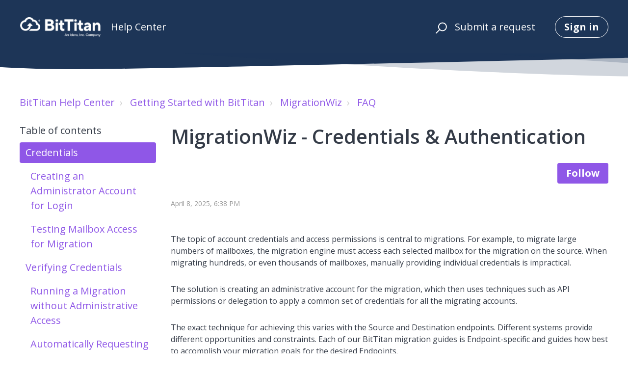

--- FILE ---
content_type: text/html; charset=utf-8
request_url: https://help.bittitan.com/hc/en-us/articles/360039368533-MigrationWiz-Credentials-Authentication
body_size: 16885
content:
<!DOCTYPE html>
<html dir="ltr" lang="en-US">
<head>
  <meta charset="utf-8" />
  <!-- v26823 -->


  <title>MigrationWiz - Credentials &amp; Authentication &ndash; BitTitan Help Center</title>

  

  <meta name="description" content="The topic of account credentials and access permissions is central to migrations. For example, to migrate large numbers of mailboxes, the..." /><meta property="og:image" content="https://help.bittitan.com/hc/theming_assets/01HZPB572A1B5SYP62N57PV4R0" />
<meta property="og:type" content="website" />
<meta property="og:site_name" content="BitTitan Help Center" />
<meta property="og:title" content="MigrationWiz - Credentials &amp; Authentication" />
<meta property="og:description" content="The topic of account credentials and access permissions is central to migrations. For example, to migrate large numbers of mailboxes, the migration engine must access each selected mailbox for the ..." />
<meta property="og:url" content="https://help.bittitan.com/hc/en-us/articles/360039368533-MigrationWiz-Credentials-Authentication" />
<link rel="canonical" href="https://help.bittitan.com/hc/en-us/articles/360039368533-MigrationWiz-Credentials-Authentication">
<link rel="alternate" hreflang="en-us" href="https://help.bittitan.com/hc/en-us/articles/360039368533-MigrationWiz-Credentials-Authentication">
<link rel="alternate" hreflang="x-default" href="https://help.bittitan.com/hc/en-us/articles/360039368533-MigrationWiz-Credentials-Authentication">

  <link rel="stylesheet" href="//static.zdassets.com/hc/assets/application-f34d73e002337ab267a13449ad9d7955.css" media="all" id="stylesheet" />
  <link rel="stylesheet" type="text/css" href="/hc/theming_assets/435702/2518046/style.css?digest=44531274941979">

  <link rel="icon" type="image/x-icon" href="/hc/theming_assets/01KCQ70PNE5F7G1SA5S2HZ7CT8">

    

  <meta name="viewport" content="width=device-width, initial-scale=1.0" />

  <link href="https://fonts.googleapis.com/css?family=Open+Sans:300,300i,400,400i,600,600i,700,700i" rel="stylesheet">




<link rel="stylesheet" href="https://use.fontawesome.com/releases/v5.4.2/css/all.css">
<link rel="stylesheet" href="//cdn.jsdelivr.net/highlight.js/9.10.0/styles/github.min.css" />
<link rel="stylesheet" href="//cdn.jsdelivr.net/jquery.magnific-popup/1.0.0/magnific-popup.css" />
<script src="//cdn.jsdelivr.net/npm/jquery@3.2"></script>
<script src="//cdn.jsdelivr.net/jquery.magnific-popup/1.0.0/jquery.magnific-popup.min.js"></script>
<script src="//cdn.jsdelivr.net/highlight.js/9.10.0/highlight.min.js"></script>
<script>
  window.LotusConfig = {};
  LotusConfig.css = {
    activeClass: 'is-active',
    hiddenClass: 'is-hidden'
  };
</script>
<script src="/hc/theming_assets/01HZPB55HMK6MWPE5WTNP72ZD2"></script>
<script src="/hc/theming_assets/01HZPB56HX171RPAEE0A0YP18J"></script>
<script src="/hc/theming_assets/01HZPB561XDH5MJSG62HK4RVPJ"></script>

<link rel="stylesheet" href="/hc/theming_assets/01HZPB56A8WQGRFQC7E6YH6ZCW" />
<script src="/hc/theming_assets/01HZPB55NNRSDV27A3BE44MFK2"></script>
<script src="/hc/theming_assets/01HZPB56NNVW40DH4AT5C7M0MY"></script>
<script src="/hc/theming_assets/01HZPB56STDBA3GYR6YP2W1ZV1"></script>
  
</head>
<body class="">
  
  
  

  <a class="skip-navigation" tabindex="1"
   href="#main-content">Skip to main content</a>
<div class="layout">
  <div class="layout__head">
    <header class="topbar container is-hidden topbar--image" data-topbar>
      <div class="container-inner topbar__container-inner">
        <div class="topbar__inner">
          <div class="topbar__col clearfix">
            <div class="logo-wrapper">
              <div class="logo">
                <a title="Home" href="/hc/en-us">
                <img src="/hc/theming_assets/01HZPB572A1B5SYP62N57PV4R0" alt="Logo" /> </a>
              </div>
            </div>
            
              <p class="help-center-name">
                
                  Help Center
                
              </p>
            
            <button type="button" role="button" aria-label="Toggle Navigation" class="lines-button x" data-toggle-menu>
              <span class="lines"></span> </button>
          </div> 
          <div class="topbar__col topbar__menu">
            <div class="topbar__collapse" data-menu>
              <div class="topbar__controls">
                <div class="topbar__search">
                  <form role="search" class="topbar__search-bar is-hidden" data-search="" data-instant="true" autocomplete="off" action="/hc/en-us/search" accept-charset="UTF-8" method="get"><input type="hidden" name="utf8" value="&#x2713;" autocomplete="off" /><input type="search" name="query" id="query" placeholder="Type your question here..." autocomplete="off" aria-label="Type your question here..." />
<input type="submit" name="commit" value="Search" /></form>
                  <button type="button" role="button" class="topbar__btn-search">
                    <svg xmlns="http://www.w3.org/2000/svg" width="23" height="24" viewBox="0 0 23 24">
                      <g fill="none" fill-rule="evenodd" transform="translate(-6 -2)">
                        <circle cx="19.889" cy="11.611" r="8" stroke="#BDBDBD" stroke-width="2"
                          transform="rotate(45 19.89 11.61)" />
                        <path fill="#BDBDBD" fill-rule="nonzero"
                          d="M9.34328327,15.6566781 L11.3432833,15.6566781 L11.3432833,25.6606781 C11.3432833,26.2106781 10.8992833,26.6566781 10.3432833,26.6566781 C9.79128327,26.6566781 9.34328327,26.2116781 9.34328327,25.6606781 L9.34328327,15.6566781 Z"
                          transform="rotate(45 10.343 21.157)" />
                      </g>
                    </svg>
                  </button>
                </div>
                
                <a class="topbar__link" href="/hc/en-us/requests/new">Submit a request</a>
                
                  <a class="btn btn--topbar" rel="nofollow" data-auth-action="signin" title="Opens a dialog" role="button" href="/hc/en-us/signin?return_to=https%3A%2F%2Fhelp.bittitan.com%2Fhc%2Fen-us%2Farticles%2F360039368533-MigrationWiz-Credentials-Authentication">
                    Sign in
                  </a>
                
              </div>
            </div>
          </div>
        </div>
      </div>

      <div class="hero-unit is-hidden" data-hero-unit>
        <div class="container-inner search-box search-box--hero-unit" data-search-box>
          <div class="hero-unit__title">
            
              How can we help you?
            
          </div>
          <form role="search" class="search" data-search="" data-instant="true" autocomplete="off" action="/hc/en-us/search" accept-charset="UTF-8" method="get"><input type="hidden" name="utf8" value="&#x2713;" autocomplete="off" /><input type="search" name="query" id="query" placeholder="Type your question here..." autocomplete="off" aria-label="Type your question here..." />
<input type="submit" name="commit" value="Search" /></form>
        </div>
      </div>

      <div class="waves waves--large is-hidden" data-wave-large>
        <svg xmlns="http://www.w3.org/2000/svg" viewBox="0 0 1900 363" width="1900">
          <defs>
            <linearGradient id="a" x1="50%" x2="50%" y1="-10.882%" y2="91.608%">
              <stop stop-color="#FCFCFD" offset="0%" />
              <stop stop-color="#FFFFFF" offset="100%" />
            </linearGradient>
          </defs>
          <g class="waves__wave" fill="none" fill-rule="evenodd" transform="translate(-435)">
            <path class="waves__wave-left waves__wave-bottom"
              d="M300.982393,242.183587 C487.436581,204.5 522.207413,191.5 710.187223,191.5 C850.77646,191.5 988.117031,227.133959 1166.84036,251.758178 C1821.8349,342.002293 1969,310.462964 1969,310.462964 L1969,318 L300.543788,318 C300.543788,318 114.528206,279.867175 300.982393,242.183587 Z" />
            <path class="waves__wave-right waves__wave-bottom"
              d="M1048.83841,287.322967 C1048.83841,287.322967 1215.84125,232.793319 1456.64436,246.088521 C1547.00702,251.077618 1578.05082,261.67316 1715.69867,281.380298 C2042.85789,328.219912 2333.50021,321.967995 2333.50021,321.967995 L2333.50021,348 L1048.50061,348 L1048.83841,287.322967 Z"
              transform="matrix(-1 0 0 1 3382 0)" />
            <path class="waves__wave-left waves__wave-top"
              d="M43.2265129,102.183587 C212.151144,64.5 243.652983,51.5 413.959805,51.5 C541.331495,51.5 719.028083,79.5365681 827.680536,111.758178 C1374.76592,274 1771,350.462964 1771,350.462964 L1771,358 L259.404292,358 C259.404292,358 -125.698118,139.867174 43.2265129,102.183587 Z" />
            <path class="waves__wave-right waves__wave-top"
              d="M658.838412,187.322967 C658.838412,187.322967 847.473396,125.508991 1066.64436,146.088521 C1285.81532,166.668052 1530.29862,234.112569 1651.04919,256.404656 C1973.32429,315.900732 2333.50021,371.967995 2333.50021,371.967995 L2333.50021,398 L658.50061,408 L658.838412,187.322967 Z"
              transform="matrix(-1 0 0 1 2992 0)" />
            <path fill-rule="nonzero"
              d="M0,31 C0,31 136.772295,-7.846544 390.5,2.5 C644.22771,12.846544 809,26.5 1171,62.5 C1533,98.5 1900,31 1900,31 L1900,625 L0,625 L0,31 Z"
              transform="translate(435 253)" />
          </g>
        </svg>
      </div>
    </header>
    <div class="waves waves--small is-hidden" data-wave-small>
      <svg xmlns="http://www.w3.org/2000/svg" viewBox="0 0 1900 47" xmlns:xlink="http://www.w3.org/1999/xlink">
        <g fill="none" fill-rule="evenodd">
          <path fill-rule="nonzero"
            d="M403.925926,32 C583.088889,32 1900,0 1900,0 L0,0 C0,0 163.540741,32 403.925926,32 Z"
            transform="translate(-250)" />
          <path fill-opacity="0.2" fill-rule="nonzero"
            d="M1342.66667,76 C1552.37037,76 1900,0.2 1900,0.2 L0,0.2 C0,0.2 896.518519,76 1342.66667,76 Z"
            transform="translate(0 -29)" />
          <path fill-opacity="0.2" fill-rule="nonzero"
            d="M1342.66667,76 C1552.37037,76 1900,0.2 1900,0.2 L0,0.2 C0,0.2 896.518519,76 1342.66667,76 Z"
            transform="translate(617 -29)" />
        </g>
      </svg>
    </div>
  </div>
  <div class="layout__content">

  <main role="main">
    <div class="container article-page">
  <div class="container-inner">
    <div class="row clearfix">
  <div class="column column--sm-8">
    <ol class="breadcrumbs">
  
    <li title="BitTitan Help Center">
      
        <a href="/hc/en-us">BitTitan Help Center</a>
      
    </li>
  
    <li title="Getting Started with BitTitan">
      
        <a href="/hc/en-us/categories/360002704113-Getting-Started-with-BitTitan">Getting Started with BitTitan</a>
      
    </li>
  
    <li title="MigrationWiz">
      
        <a href="/hc/en-us/sections/360006382834-MigrationWiz">MigrationWiz</a>
      
    </li>
  
    <li title="FAQ">
      
        <a href="/hc/en-us/sections/360004147634-FAQ">FAQ</a>
      
    </li>
  
</ol>

  </div>
</div>


    <div class="article-container" id="main-content">
      <div class="article-container__column article-container__toc">
        <div data-toc='{"mobileBreakpoint": 991, "headers": "h1, h2", "changeUrl": true}'></div>
      </div>
      <div class="article-container__column article-container__article">
        <article class="article clearfix" itemscope itemtype="http://schema.org/Article">
          <header class="article-header">
            <h1 class="article__title" itemprop="name">
              
              MigrationWiz - Credentials &amp; Authentication
            </h1>
            
              <div class="article-header__button article-subscribe">
                <div data-helper="subscribe" data-json="{&quot;item&quot;:&quot;article&quot;,&quot;url&quot;:&quot;/hc/en-us/articles/360039368533-MigrationWiz-Credentials-Authentication/subscription.json&quot;,&quot;follow_label&quot;:&quot;Follow&quot;,&quot;unfollow_label&quot;:&quot;Unfollow&quot;,&quot;following_label&quot;:&quot;Following&quot;,&quot;can_subscribe&quot;:true,&quot;is_subscribed&quot;:false}"></div>
              </div>
            

            <div class="article-meta">
              <div class="article-meta__col article-meta__col--main">
                <div class="entry-info">
                  
                  <div class="entry-info__content">
                    
                    <div class="meta"><time datetime="2025-04-08T18:38:04Z" title="2025-04-08T18:38:04Z" data-datetime="calendar">April 08, 2025 18:38</time></div>
                  </div>
                </div>
              </div>
            </div>
          </header>

          <div class="article__body markdown" itemprop="articleBody" data-article>
            <p>The topic of account credentials and access permissions is central to migrations. For example, to migrate large numbers of mailboxes, the migration engine must access each selected mailbox for the migration on the source. When migrating hundreds, or even thousands of mailboxes, manually providing individual credentials is impractical.</p>
<p>The solution is creating an administrative account for the migration, which then uses techniques such as API permissions or delegation to apply a common set of credentials for all the migrating accounts.</p>
<p>The exact technique for achieving this varies with the Source and Destination endpoints. Different systems provide different opportunities and constraints. Each of our BitTitan migration guides is Endpoint-specific and guides how best to accomplish your migration goals for the desired Endpoints.</p>
<p><span>You may verify the credentials of items in MigrationWiz without migrating data or consuming any licenses.  </span></p>
<p>This article provides instructions for testing mailbox access, verifying credentials, and requesting credentials, besides answers to common questions about credentials and authentication. </p>
<h1 id="h_01HJHJ9A2BXG7F686R66T2WWNX">Credentials </h1>
<p>MigrationWiz will accept two credential types, which are outlined below.  </p>
<ol class="list-colored">
<li>
<strong>Administrative Credentials: </strong>You can configure a single set of administrative credentials to access all mailboxes. This is configured at the project level and will apply to all line items (mailboxes) within that specific project. </li>
<li>
<strong>End User </strong><strong>Credentials:</strong>​ We accept end-user credentials to be configured on each mailbox configuration. </li>
</ol>
<h2 id="h_01HJHJ9A2B4YEMHXE8E8T0BM58">Creating an Administrator Account for Login</h2>
<p>This article provides detailed steps to create an administrator account for the services listed below.</p>
<p>Any user account that is a part of the domain administrator, schema administrator, or enterprise administrator groups will not have any administrative rights to mailboxes no matter how many permissions are granted. A security default of Exchange Server is to explicitly deny any user that is a member of these groups. This is why we recommend creating a new user account specific for migration. This does <strong>not</strong> apply to Exchange Online (Office 365). </p>
<p>If the Hosted Exchange provider does not provide administrative credentials, or the admin account does not have sufficient permissions to log in to user mailboxes, see below.</p>
<p>Once this administrator account has been created, then you can test access to the mailboxes.</p>
<h3 id="h_01HJHJ9A2B7Y5QER30VK8VRDAE">Exchange 2003 </h3>
<p>To create an account, perform the following from the Exchange Server 2003 machine: </p>
<ol class="list-colored">
<li>Open the Active Directory Users and Computers snap-in. </li>
<li>Navigate to the organizational unit (OU) in which the administrative account will be created. </li>
<li>Right-click on the OU and select <strong>New &gt; User</strong>. </li>
<li>Enter "MigrationWiz" as the first name. </li>
<li>Enter "MigrationWiz" as the user login name, and optionally select a user principal name (UPN) domain. </li>
<li>Click <strong>Next</strong>. </li>
<li>Enter a password and confirm the password. </li>
<li>Uncheck <strong>User must change password at next login</strong>. </li>
<li>Click <strong>Next</strong>. </li>
<li>Click <strong>Next</strong> to assign a mailbox. </li>
<li>Click  <strong>Finish</strong>. </li>
<li>Right-click on the MigrationWiz user in the Active Directory Users and Computers snap-in, and select <strong>Properties</strong>. </li>
<li>Click on the <strong>Exchange Advanced</strong> tab. </li>
<li>Click <strong>Hide from Exchange address lists</strong>. </li>
<li>Click <strong>OK</strong>. </li>
</ol>
<p>To grant the account access, perform the following from the Exchange Server 2003 machine: </p>
<ol class="list-colored">
<li>Open the Exchange System Manager snap-in. </li>
<li>Expand the <strong>Server</strong> node.<span><span> <br></span></span>
<div class="note note--warning">
<h4 id="h_01J01R9RGGKEGGA76PWZT1MPFY" class="note-title">Important</h4>
In some Exchange System Manager consoles, the Server node may be under Administrative Groups. </div>
</li>
<li>Right-click on the server that administrative access will be granted access to, and select <strong>Properties</strong>. </li>
<li>Click on the <strong>Security</strong> tab. </li>
<li>Click on <strong>Add</strong>. </li>
<li>Enter "MigrationWiz". </li>
<li>Click on <strong>OK</strong>. </li>
<li>Ensure <strong>Allow Send As</strong> is selected. </li>
<li>Ensure <strong>Allow Receive As</strong> is selected. </li>
<li>Click on <strong>OK</strong>. </li>
<li>Repeat Step 3 until permissions have been set on each mailbox server (if there is more than one). </li>
</ol>
<h3 id="h_01HJHJ9A2CG8S0NE44VTK988DA">Exchange 2007 </h3>
<p>If the Hosted Exchange provider does not provide administrative credentials, or rather the admin account does not have sufficient permissions to log in to user mailboxes, <a href="https://help.bittitan.com/hc/en-us/articles/115008099287">click here</a>. </p>
<p>To create an account, perform the following from the Exchange Server 2007 machine: </p>
<ol class="list-colored">
<li>Open the Exchange Management Console. </li>
<li>Expand <strong>Recipient Configuration</strong> node. </li>
<li>Right-click on the <strong>Mailbox</strong> node. </li>
<li>Click <strong>New Mailbox</strong>. </li>
<li>Click <strong>Next</strong>. </li>
<li>Click <strong>Next</strong> again. </li>
<li>Enter "MigrationWiz" as the first name. </li>
<li>Enter "MigrationWiz" as the user login name and optionally select a user principal name (UPN) domain. </li>
<li>Enter a password and confirm the password. </li>
<li>Click <strong>Next</strong>. </li>
<li>Click <strong>Browse</strong> to select a Mailbox database. </li>
<li>Click <strong>Next</strong>. </li>
<li>Click <strong>New</strong>. </li>
<li>Click <strong>Finish</strong>. </li>
</ol>
<p>To grant the account access, perform the following from the Exchange Server 2007 machine: </p>
<ol class="list-colored">
<li>Open the Exchange Management Shell. </li>
<li>Enter the following command:<br><code class="code-block" style="border-width: 1px 1px 1px 5px; border-style: solid; border-color: #9768d1; margin: 10px 0px; padding: 5px 10px; border-radius: 4px; color: #5e04a5; display: block;">Get-Mailbox -server &lt;server&gt; -ResultSize Unlimited | Add-MailboxPermission -AccessRights FullAccess -User
  MigrationWiz</code>
</li>
</ol>
<p>The command must be applied each time a new mailbox is created since permissions are set directly on each mailbox. The administrative account will not have access until the permissions are applied. </p>
<p>In the script above, the username "MigrationWiz" should be replaced with the name of the administrative account that was set up by following the instructions in this article. </p>
<p>This username is the Administrative Username that needs to be entered under the project's Source or Destination settings, within MigrationWiz when checking the box labeled <strong>Use Administrative Login</strong>. </p>
<p>Any user account that is a part of the domain administrator, schema administrator, or enterprise administrator groups will not have any administrative rights to mailboxes, no matter how many permissions are granted. A security default of Exchange Server is to explicitly deny any user that is a member of these groups. This is why we recommend creating a new user account specific for migration. </p>
<h3 id="h_01HJHJ9A2CNTZ8ZNQPSMXJDF6C">Exchange 2010 </h3>
<p>If your Hosted Exchange provider does not provide administrative credentials, or rather if the admin account does not have sufficient permissions to log in to user mailboxes, <a href="https://help.bittitan.com/hc/en-us/articles/115008099287">click here</a>. </p>
<p>Preferred: To create an account with<a href="https://help.bittitan.com/hc/en-us/articles/115015661147-MigrationWiz-Impersonation-and-Delegation-for-Microsoft-365-Exchange-Migrations" target="_self"> Impersonation Rights.</a></p>
<p>Delegation: Although this method is not recommended, you may also use delegation. To create an account with delegation, perform the following from the Exchange Server 2010 machine: </p>
<ol class="list-colored">
<li>Open the Exchange Management Console. </li>
<li>Expand <strong>Recipient Configuration node</strong>. </li>
<li>Right-click on the <strong>Mailbox</strong> node. </li>
<li>Click <strong>New Mailbox</strong>. </li>
<li>Click <strong>Next</strong>. </li>
<li>Click <strong>Next</strong> again. </li>
<li>Enter "MigrationWiz" as the first name. </li>
<li>Enter "MigrationWiz" as the user login name and optionally select a user principal name (UPN) domain. </li>
<li>Enter a password and confirm the password. </li>
<li>Click <strong>Next</strong>. </li>
<li>Click <strong>Browse</strong> to select a Mailbox database. </li>
<li>Click <strong>Next</strong>. </li>
<li>Click <strong>New</strong>. </li>
<li>Click <strong>Finish</strong>. </li>
</ol>
<p>To grant the account access, perform the following from the Exchange Server 2010 machine: </p>
<ol class="list-colored">
<li>Open the Exchange Management Shell. </li>
<li>Enter the following command: <br><code class="code-block" style="border-width: 1px 1px 1px 5px; border-style: solid; border-color: #9768d1; margin: 10px 0px; padding: 5px 10px; border-radius: 4px; color: #5e04a5; display: block;">Get-Mailbox -ResultSize Unlimited | Add-MailboxPermission -AccessRights FullAccess -User MigrationWiz </code>
</li>
</ol>
<p>The command must be applied each time a new mailbox is created since permissions are set directly on each mailbox. The administrative account will not have access until the permissions are applied. </p>
<p>In the script above, the username "MigrationWiz" should be replaced with the name of the administrative account that was set up by following the instructions in this article. </p>
<p>This username is the Administrative Username that needs to be entered under the project's Source or Destination settings, within MigrationWiz, when checking the box labeled <strong>Use Administrative Login</strong>. </p>
<p>Any user account that is a part of the domain administrator, schema administrator, or enterprise administrator groups will not have any administrative rights to mailboxes, no matter how many permissions are granted. A security default of Exchange Server is to explicitly deny any user that is a member of these groups. This is why we recommend creating a new user account specific for migration. </p>
<h3 id="h_01HJHJ9A2CPN9T8NK7XW4Z8MVQ">Office 365 </h3>
<p>Use <a href="/hc/en-us/articles/27481872521115">API Permissions</a> and <a href="https://help.bittitan.com/hc/en-us/articles/360034124813-MigrationWiz-Migration-Planning-Modern-Authentication-for-Office-365" target="_blank" rel="noopener">Modern Authentication.</a></p>
<h3 id="h_01HJHJ9A2C4S50CZREXMV9WHPX">Zimbra </h3>
<p>Zimbra installation comes with an administrator account, which is <a href="mailto:admin@domain.com">admin@domain.com</a>. </p>
<p>To create an extra one, or to turn an existing account into an administrator, follow <a href="https://wiki.zimbra.com/wiki/How_To_Create_an_Admin_Account%C2%A0" target="_blank" rel="noopener">these instructions</a>. </p>
<h2 id="h_01HJHJ9A2CQHSF3NKGPCB3HG1S">Testing Mailbox Access for Migration </h2>
<p>In addition to all the specific steps detailed below, Microsoft provides a very useful tool too: <a href="https://testconnectivity.microsoft.com/">Microsoft Remote Connectivity Tool</a>. </p>
<p>Exchange Server 2003 </p>
<p>To test mailbox access on the Exchange Server 2003, perform the following: </p>
<ol class="list-colored">
<li>Open the browser to <a href="https://mail.example.com/exchange">https://mail.example.com/exchange</a>  
<ol class="list-colored">
<li>Ideally, we recommend opening this URL from a non-domain-joined machine on a different network than the Exchange Server. </li>
<li>com is the DNS name of the OWA server. </li>
</ol>
</li>
<li>When prompted for credentials, enter the username and password of the account to be used to access the mailbox. 
<ol class="list-colored">
<li>This can be either the <strong>credentials of the end user mailbox itself </strong>or <strong>administrative credentials.</strong>
</li>
<li>To migrate using administrative credentials, enter administrative credentials into OWA. </li>
<li>The Inbox of the end user's mailbox or administrator's mailbox should be visible once logged in. </li>
</ol>
</li>
<li>
<strong>If using administrative credentials</strong>, change the URL to <strong>https://mail.example.com/exchange/user@example.com</strong>
<ol class="list-colored">
<li>user@example.com is the primary SMTP address of the mailbox being accessed. </li>
<li>The result is that the Inbox of the mailbox user@example.com should be visible. </li>
</ol>
</li>
</ol>
<h3 id="h_01HJHJ9A2D2AP8K4RCAXRYEECE">Exchange Server 2007+ </h3>
<p>​To test mailbox access on Exchange Server 2007+, perform the following: </p>
<ol class="list-colored">
<li>Open the browser to <a href="https://mail.example.com/owa">https://mail.example.com/owa</a>  
<ol class="list-colored">
<li>Ideally, we recommend opening this URL from a non-domain-joined machine on a different network than the Exchange Server. </li>
<li>example.com is the DNS name of the OWA server. </li>
</ol>
</li>
<li>When prompted for credentials, enter the username and password of the account to be used to access the mailbox. 
<ol class="list-colored">
<li>This can be either the <strong>credentials of the end user mailbox itself </strong>or <strong>administrative credentials.</strong>
</li>
<li><strong>If you want to migrate using administrative credentials, enter administrative credentials into OWA.</strong></li>
<li>The Inbox of the end user's mailbox or administrator's mailbox should be visible once logged in. </li>
</ol>
</li>
<li>If using administrative credentials, confirm that they have sufficient permissions to log in to the end users' mailboxes: 
<ol class="list-colored">
<li>Click on the name in the top right corner. </li>
<li>Click on Open mailbox. </li>
<li>Enter the primary SMTP address of the mailbox being accessed. </li>
<li>Click on Open. </li>
<li>Make sure it is possible to view the Inbox of the end user's mailbox. </li>
<li>If it fails: </li>
<li>Make sure the <strong>email address is resolved to an end user </strong>by clicking on the Check Names button when composing a new message. </li>
</ol>
</li>
<li>
<a href="https://help.bittitan.com/hc/en-us/articles/115008101847">Grant permissions to the administrative account</a>​ </li>
</ol>
<h3 id="h_01HJHJ9A2DRYHH0T74G8BTH0TG">​Microsoft Office 365 </h3>
<p>Use Microsoft's <a href="https://connectivity.office.com/" target="_blank" rel="noopener">access test tool</a>. </p>
<h3 id="h_01HJHJ9A2DPA8FCH1TJ939DPFQ">IMAP Server​​ </h3>
<p>Please use this third-party tool to test the IMAP mailbox credentials: <a href="https://pingability.com/mailtest.jsp">https://pingability.com/mailtest.jsp</a>. </p>
<h1 id="h_01HJHJ9A2DVAJS48JDAP8JCF48">Verifying Credentials </h1>
<p>You may verify the credentials configured on your MigrationWiz projects without migrating data or consuming any licenses. </p>
<ol class="list-colored">
<li>
<a href="http://migrationwiz.bittitan.com/">​Sign in to your MigrationWiz account​</a>. </li>
<li>Open the Project containing items you wish to validate. </li>
<li>Select the items you wish to validate. </li>
<li>Click on the Start button in your dashboard. </li>
<li>Select Verify Credentials from the drop-down list. </li>
</ol>
<p>Once complete, the verification results will be shown in the Status section. </p>
<h2 id="h_01HJHJ9A2DC3ZZ8BRZ6KYZ8R5T">Running a Migration without Administrative Access </h2>
<p>There are two ways to set up a migration in cases where you either do not have an administrator account to use or the environment does not support an administrator account. Both options are listed below with links to the steps to use for a migration project. </p>
<div class="note note--warning">
<h4 id="h_01J01R9RGHC007Z0N78C49T18Q" class="note-title">Important</h4>
For Exchange Online mailbox, archive mailbox, and public folder endpoints, additional <strong>required</strong> Modern Authentication steps must be performed in the tenant before end-user credentials can be used to migrate. A global administrator will be needed to perform the configuration steps in the tenant. Instructions can be found in the following KB under <strong>Enabling Modern Authentication for EWS between MigrationWiz and your Exchange Online Tenant.<br><a href="https://help.bittitan.com/hc/en-us/articles/360034124813-Authentication-Methods-for-Microsoft-365-All-Products-Migrations#modern-authentication-0-2" target="_blank" rel="noopener">Authentication Methods for Microsoft 365 (All Products) Migrations</a></strong>
</div>
<h2 id="h_01HJHJ9A2DVEC0BDRM9Q33HZZF">Automatically Requesting User Credentials </h2>
<p>This option allows you to set up the project and tell MigrationWiz that you do not know the username or passwords of the users. MigrationWiz will then send an email to each user in the project with a link to grant access. </p>
<div class="note note--danger">
<h4 id="h_01J01R9RGHCVPRZZX5YXWDW4ER" class="note-title">Warning</h4>
This option is only supported when the connectors are one of the following: <strong>Exchange Server 2003+</strong>, <strong>IMAP</strong>, <strong>Microsoft 365</strong>, and <strong>Zimbra 6+</strong>.</div>
<h3 id="h_01HJHJ9A2DSCBDKJ00PAZCQN4F" aria-level="4">Requesting Credentials </h3>
<ol class="list-colored">
<li>
<a href="http://migrationwiz.bittitan.com/">Sign in to your MigrationWiz account</a>. </li>
<li>Open your Project to see its items. </li>
<li>Click on the name of the mailbox for which you wish to request credentials. </li>
<li>Click on the <strong>Edit Item </strong>icon (the pencil icon on the far right). </li>
<li>Select <strong>I </strong><strong>don't</strong><strong> know the username or password </strong>for the Source or Destination. </li>
<li>Click on <strong>Save Item</strong>. </li>
</ol>
<p>If you need to re-request credentials and don’t know the password, follow the steps above. </p>
<p>If you do know the password, follow steps 1-4, then <strong>Uncheck</strong> “I don’t know the username or password to this mailbox” and enter the username and password. </p>
<h3 id="h_01HJHJ9A2DZHBHD7K0D6VMKF48" aria-level="4">Bulk Access Request </h3>
<ol class="list-colored">
<li>
<a href="http://migrationwiz.bittitan.com/">Sign in to your MigrationWiz account</a>. </li>
<li>Create a MigrationWiz mailbox migration project. When entering the Source information, do <strong>not </strong>click on the checkbox to enter admin credentials. </li>
<li>Click on the green bar for <strong>Bulk Add</strong>. </li>
<li>Click on the checkbox labeled <strong>I </strong><strong>don't</strong><strong> know the login name and password for the Source mailboxes</strong>. </li>
<li>Click <strong>Upload.</strong>
</li>
<li>Click <strong>Choose File</strong> , select and upload your CSV file that contains the list of mailbox names. </li>
<li>Click  <strong>Save.</strong>
</li>
</ol>
<p>After following the steps above, submit the migration. MigrationWiz will perform the following steps automatically. </p>
<ul class="list-bullet">
<li>You submit the item for migration. </li>
<li>Email is sent to the email address configured with a secure link to provide the credentials. </li>
<li>The end user clicks on the provided link, which opens a secure web page. </li>
<li>The end user provides their credentials directly to our system. </li>
<li>The credentials are verified. </li>
<li>The item is immediately submitted for migration. </li>
</ul>
<p>The status of the migration will remain as "Waiting for End User" until the end user provides their credentials to the system. </p>
<p>You cannot directly delete the mailbox from your dashboard while it is in the "Waiting for End User" state. If you want to delete the mailbox, you must <strong>select the </strong><strong>mailbox </strong>(by clicking on the checkbox next to the username), and then click on the <strong>Stop</strong> button at the top of your dashboard. This will restore the mailbox license to your account. You can then delete the mailbox in the normal manner (by clicking on the checkbox next to the username and then clicking on the <strong>Delete Items </strong>icon at the top of your dashboard). </p>
<p>If the status is "Waiting for User":</p>
<p><strong>Option 1: Have the mailbox user enter their credentials to begin the migration from the original email that was sent to them</strong></p>
<p>Ask the mailbox user to find the original email and follow the instructions in the email. The subject of this email will be: "ACTION REQUIRED: Information required for your migration". This will contain a link to click on, which will then open up a secured access form in which the mailbox user can securely enter their credentials in order to begin their migration.</p>
<p><strong>Option 2: Resend the email requesting credentials to the mailbox user</strong></p>
<p>To have the email requesting credentials to be resent to the user, while the status shows: "Waiting for User" follow these directions:</p>
<ol class="list-colored">
<li>Select the mailbox (by clicking the checkbox next to the username).</li>
<li>Click on the <strong>Stop button </strong>at the top of the dashboard.</li>
<li>Click on the <strong>Clear Credentials </strong>icon at the top of the dashboard.</li>
<li>Click on the checkbox for <strong>Clear Source Credentials </strong>or <strong>Clear Destination Credentials </strong>(depending on the reason for migration failure).</li>
<li>Click on the <strong>Clear Credentials </strong>button.</li>
<li>Select the mailbox and start the migration again. Another email will then be sent to the mailbox user, requesting their credentials. The mailbox user will then need to open this new email and follow the instructions in the email.</li>
</ol>
<p id="option-3-delete-the-mailbox-user-from-the-migrationwiz-dashboard--0-1"><strong>Option 3. Delete the mailbox user from the MigrationWiz dashboard.</strong></p>
<p>Care should be taken before deleting any users from the MigrationWiz dashboard. If any prior migration passes have been made for the user, then at the time that the user is deleted from the dashboard, the migration statistics will be deleted. This will not, however, remove the migrated items from the Destination mailbox.</p>
<p>If you delete the mailbox user, you will also be deleting any licenses that have been consumed by that user in any previous mailbox migration passes.</p>
<p>It is not possible to directly delete the mailbox from the dashboard while it is in the state: "Waiting for User".</p>
<p>To delete the mailbox, follow these directions:</p>
<ol class="list-colored">
<li>Select the mailbox (by clicking on the checkbox next to the username).</li>
<li>Click on the Stop button at the top of the dashboard. This will restore the mailbox license to the account.</li>
<li>Select the mailbox (by clicking on the checkbox next to the username).</li>
<li>Click on the Delete Items icon at the top of the dashboard.</li>
</ol>
<p>If the user enters invalid credentials in the secured access form, the status will change from "Waiting for User" to <strong>Failed</strong>. Click on Failed to see if the Source or Destination credentials are incorrect. In order to resubmit the migration with the correct credentials, follow these directions:</p>
<ol class="list-colored">
<li>Select the mailbox (by clicking on the checkbox next to the username).</li>
<li>Click on the Clear Credentials icon at the top of the dashboard.</li>
<li>Click on the checkbox for Clear Source Credentials or Clear Destination Credentials (depending on the reason for migration failure).</li>
<li>Click on the Clear Credentials button.</li>
<li>Select the mailbox and start the migration again. Another email will then be sent to the mailbox user, requesting their credentials. The mailbox user will then need to open this new email and follow the instructions in the email.</li>
</ol>
<h3 id="h_01HJHJ9A2DKCCFKWG093CNQVPP">To Resubmit Credentials </h3>
<p>If the user enters​ the password incorrectly, the link will no longer be available for them to enter their password again. </p>
<p>To send another email to the user, you will need to: </p>
<ol class="list-colored">
<li>Go back to MigrationWiz. </li>
<li>Select the user. </li>
<li>At the top of the dashboard, select  <strong>Clear Credentials</strong>. </li>
<li>Authenticate again. </li>
</ol>
<h2 id="h_01HJHJ9A2DP7SPXCGJYM5A72Y6">Manually Entering User Credentials </h2>
<p>This option is to manually enter the user credentials. The easiest way to do this is to use the Bulk Add option for adding users to your project. It is also possible to edit each user to add user logins and passwords individually. This option does require you to either gather the passwords from users or reset the user mailboxes to something that you know and control. </p>
<p>MigrationWiz allows you to bulk import mailboxes into the system.</p>
<h4 id="h_01HJHJ9A2D7610JHQED24WHS57">To bulk import:</h4>
<ol class="list-colored">
<li>
<a title="Sign in to your MigrationWiz account" href="http://migrationwiz.bittitan.com/" target="_blank" rel="noopener">Sign in to your MigrationWiz account</a>.</li>
<li>Select the Project for which you want to perform the bulk import.</li>
<li>Click <strong>Add</strong>.</li>
<li>Click <strong>Bulk Add</strong>.</li>
<li>Follow the instructions on the page.</li>
</ol>
<p>The sample CSV file looks like this:</p>
<table style="margin-left: 40px; border-collapse: collapse;" width="100%" cellpadding="5">
<tbody>
<tr>
<td style="padding: 8px; border: 1px solid #c0c0c0; width: 25%; text-align: left; background-color: #efefef;" valign="top">Source Email,Source Login Name,Source Password,Destination Email,Destination Login Name,Destination Password,Flags</td>
</tr>
</tbody>
</table>
<p>Columns that are allowed within the import file:</p>
<table style="border-collapse: collapse;" width="100%" cellpadding="5">
<tbody>
<tr>
<td style="padding: 8px; border: 1px solid #c0c0c0; width: 25%; text-align: left; background-color: #efefef;" valign="top"><strong>Column</strong></td>
<td style="padding: 8px; border: 1px solid #c0c0c0; width: 25%; text-align: left; background-color: #efefef;" valign="top"><strong>Description</strong></td>
</tr>
<tr>
<td style="padding: 8px; border: 1px solid #c0c0c0; width: 25%; text-align: left; background-color: #ffffff;" valign="top">Source Email</td>
<td style="padding: 8px; border: 1px solid #c0c0c0; width: 25%; text-align: left; background-color: #ffffff;" valign="top">Primary SMTP email address of the Source mailbox. This column is required.</td>
</tr>
<tr>
<td style="padding: 8px; border: 1px solid #c0c0c0; width: 25%; text-align: left; background-color: #ffffff;" valign="top">Source Login Name</td>
<td style="padding: 8px; border: 1px solid #c0c0c0; width: 25%; text-align: left; background-color: #ffffff;" valign="top">The user name used to access the Source mailbox. This column is required only if the administrative credentials are not specified. If administrative credentials are specified, this column is ignored.</td>
</tr>
<tr>
<td style="padding: 8px; border: 1px solid #c0c0c0; width: 25%; text-align: left; background-color: #ffffff;" valign="top">Source Password</td>
<td style="padding: 8px; border: 1px solid #c0c0c0; width: 25%; text-align: left; background-color: #ffffff;" valign="top">The password used to access the Source mailbox. This column is required only if administrative credentials are not specified. If administrative credentials are specified, this column is ignored.</td>
</tr>
<tr>
<td style="padding: 8px; border: 1px solid #c0c0c0; width: 25%; text-align: left; background-color: #ffffff;" valign="top">Destination Email</td>
<td style="padding: 8px; border: 1px solid #c0c0c0; width: 25%; text-align: left; background-color: #ffffff;" valign="top">Primary SMTP email address of the Destination mailbox. This column is required.</td>
</tr>
<tr>
<td style="padding: 8px; border: 1px solid #c0c0c0; width: 25%; text-align: left; background-color: #ffffff;" valign="top">Destination Login Name</td>
<td style="padding: 8px; border: 1px solid #c0c0c0; width: 25%; text-align: left; background-color: #ffffff;" valign="top">The user name used to access the Destination mailbox. This column is required only if administrative credentials are not specified. If administrative credentials are specified, this column is ignored.</td>
</tr>
<tr>
<td style="padding: 8px; border: 1px solid #c0c0c0; width: 25%; text-align: left; background-color: #ffffff;" valign="top">Destination Password</td>
<td style="padding: 8px; border: 1px solid #c0c0c0; width: 25%; text-align: left; background-color: #ffffff;" valign="top">The password used to access the Destination mailbox. This column is required only if administrative credentials are not specified. If administrative credentials are specified, this column is ignored.</td>
</tr>
<tr>
<td style="padding: 8px; border: 1px solid #c0c0c0; width: 25%; text-align: left; background-color: #ffffff;" valign="top">Flags</td>
<td style="padding: 8px; border: 1px solid #c0c0c0; width: 25%; text-align: left; background-color: #ffffff;" valign="top">Optional flags to apply to the mailbox. This column is optional.</td>
</tr>
</tbody>
</table>
<p><strong>Mailbox Flags</strong></p>
<p>This table provides a list of possible flags that may be set. Specifying a flag value of zero (0) will not enable any flags.</p>
<table style="border-collapse: collapse;" width="100%" cellpadding="5">
<tbody>
<tr>
<td style="padding: 8px; border: 1px solid #c0c0c0; width: 25%; text-align: left; background-color: #efefef;" valign="top"><strong>Column</strong></td>
<td style="padding: 8px; border: 1px solid #c0c0c0; width: 25%; text-align: left; background-color: #efefef;" valign="top"><strong>Description</strong></td>
</tr>
<tr>
<td style="padding: 8px; border: 1px solid #c0c0c0; width: 25%; text-align: left; background-color: #ffffff;" valign="top">0</td>
<td style="padding: 8px; border: 1px solid #c0c0c0; width: 25%; text-align: left; background-color: #ffffff;" valign="top">No flags are set.</td>
</tr>
<tr>
<td style="padding: 8px; border: 1px solid #c0c0c0; width: 25%; text-align: left; background-color: #ffffff;" valign="top">1</td>
<td style="padding: 8px; border: 1px solid #c0c0c0; width: 25%; text-align: left; background-color: #ffffff;" valign="top">Send an email to the administrator (you) when migration is complete.</td>
</tr>
<tr>
<td style="padding: 8px; border: 1px solid #c0c0c0; width: 25%; text-align: left; background-color: #ffffff;" valign="top">2</td>
<td style="padding: 8px; border: 1px solid #c0c0c0; width: 25%; text-align: left; background-color: #ffffff;" valign="top">Send an email to the administrator (you) if the migration fails.</td>
</tr>
<tr>
<td style="padding: 8px; border: 1px solid #c0c0c0; width: 25%; text-align: left; background-color: #ffffff;" valign="top">4</td>
<td style="padding: 8px; border: 1px solid #c0c0c0; width: 25%; text-align: left; background-color: #ffffff;" valign="top">Send an email to the Source mailbox when migration is complete</td>
</tr>
<tr>
<td style="padding: 8px; border: 1px solid #c0c0c0; width: 25%; text-align: left; background-color: #ffffff;" valign="top">8</td>
<td style="padding: 8px; border: 1px solid #c0c0c0; width: 25%; text-align: left; background-color: #ffffff;" valign="top">Send an email to the Source mailbox if the migration fails</td>
</tr>
<tr>
<td style="padding: 8px; border: 1px solid #c0c0c0; width: 25%; text-align: left; background-color: #ffffff;" valign="top">16</td>
<td style="padding: 8px; border: 1px solid #c0c0c0; width: 25%; text-align: left; background-color: #ffffff;" valign="top">Send an email to the Destination mailbox when migration is complete</td>
</tr>
<tr>
<td style="padding: 8px; border: 1px solid #c0c0c0; width: 25%; text-align: left; background-color: #ffffff;" valign="top">32</td>
<td style="padding: 8px; border: 1px solid #c0c0c0; width: 25%; text-align: left; background-color: #ffffff;" valign="top">Send an email to the Destination mailbox if the migration fails</td>
</tr>
<tr>
<td style="padding: 8px; border: 1px solid #c0c0c0; width: 25%; text-align: left; background-color: #ffffff;" valign="top">192</td>
<td style="padding: 8px; border: 1px solid #c0c0c0; width: 25%; text-align: left; background-color: #ffffff;" valign="top">Request the user name and password from the Source mailbox</td>
</tr>
<tr>
<td style="padding: 8px; border: 1px solid #c0c0c0; width: 25%; text-align: left; background-color: #ffffff;" valign="top">768</td>
<td style="padding: 8px; border: 1px solid #c0c0c0; width: 25%; text-align: left; background-color: #ffffff;" valign="top">Request the user name and password from the Destination mailbox</td>
</tr>
<tr>
<td style="padding: 8px; border: 1px solid #c0c0c0; width: 25%; text-align: left; background-color: #ffffff;" valign="top">1024</td>
<td style="padding: 8px; border: 1px solid #c0c0c0; width: 25%; text-align: left; background-color: #ffffff;" valign="top">Do not search Destination for duplicates</td>
</tr>
<tr>
<td style="padding: 8px; border: 1px solid #c0c0c0; width: 25%; text-align: left; background-color: #ffffff;" valign="top">2048</td>
<td style="padding: 8px; border: 1px solid #c0c0c0; width: 25%; text-align: left; background-color: #ffffff;" valign="top">Remigrate previously successful items</td>
</tr>
<tr>
<td style="padding: 8px; border: 1px solid #c0c0c0; width: 25%; text-align: left; background-color: #ffffff;" valign="top">4096</td>
<td style="padding: 8px; border: 1px solid #c0c0c0; width: 25%; text-align: left; background-color: #ffffff;" valign="top">Do not migrate calendars.</td>
</tr>
<tr>
<td style="padding: 8px; border: 1px solid #c0c0c0; width: 25%; text-align: left; background-color: #ffffff;" valign="top">8192</td>
<td style="padding: 8px; border: 1px solid #c0c0c0; width: 25%; text-align: left; background-color: #ffffff;" valign="top">Do not migrate contacts.</td>
</tr>
<tr>
<td style="padding: 8px; border: 1px solid #c0c0c0; width: 25%; text-align: left; background-color: #ffffff;" valign="top">16384</td>
<td style="padding: 8px; border: 1px solid #c0c0c0; width: 25%; text-align: left; background-color: #ffffff;" valign="top">Do not migrate mail.</td>
</tr>
<tr>
<td style="padding: 8px; border: 1px solid #c0c0c0; width: 25%; text-align: left; background-color: #ffffff;" valign="top">262144</td>
<td style="padding: 8px; border: 1px solid #c0c0c0; width: 25%; text-align: left; background-color: #ffffff;" valign="top">Do not migrate journals.</td>
</tr>
<tr>
<td style="padding: 8px; border: 1px solid #c0c0c0; width: 25%; text-align: left; background-color: #ffffff;" valign="top">524288</td>
<td style="padding: 8px; border: 1px solid #c0c0c0; width: 25%; text-align: left; background-color: #ffffff;" valign="top">Do not migrate notes.</td>
</tr>
<tr>
<td style="padding: 8px; border: 1px solid #c0c0c0; width: 25%; text-align: left; background-color: #ffffff;" valign="top">1048576</td>
<td style="padding: 8px; border: 1px solid #c0c0c0; width: 25%; text-align: left; background-color: #ffffff;" valign="top">Do not migrate tasks.</td>
</tr>
<tr>
<td style="padding: 8px; border: 1px solid #c0c0c0; width: 25%; text-align: left; background-color: #ffffff;" valign="top">2097152</td>
<td style="padding: 8px; border: 1px solid #c0c0c0; width: 25%; text-align: left; background-color: #ffffff;" valign="top">Remigrate previously failed items.</td>
</tr>
<tr>
<td style="padding: 8px; border: 1px solid #c0c0c0; width: 25%; text-align: left; background-color: #ffffff;" valign="top">4194304</td>
<td style="padding: 8px; border: 1px solid #c0c0c0; width: 25%; text-align: left; background-color: #ffffff;" valign="top">Do not retry errors.</td>
</tr>
<tr>
<td style="padding: 8px; border: 1px solid #c0c0c0; width: 25%; text-align: left; background-color: #ffffff;" valign="top">8388608</td>
<td style="padding: 8px; border: 1px solid #c0c0c0; width: 25%; text-align: left; background-color: #ffffff;" valign="top"><a href="/hc/en-us/articles/115008099567">Log subjects of failed items​</a></td>
</tr>
</tbody>
</table>
<p>Add the flag values together to enable multiple items. For example, to enable the following:</p>
<ol class="list-colored">
<li>Send an email to the administrator (you) when migration is complete;</li>
<li>Send an email to the administrator (you) if the migration fails; and</li>
<li>Remigrate previously failed items​​</li>
</ol>
<p>The only columns required in the Bulk Add CSV are the Source Email and Destination Email. For adding user credentials, you will only need to include the Login Name and Password for the environment in which you will not be using an administrator account. This may be only the Source, the destination, or both. </p>
<h3 id="h_01HJHJ9A2ES874ZWGESET6DB7D">Individually Add Users</h3>
<p>To add user logins and passwords individually, follow these steps: </p>
<ol class="list-colored">
<li>Open your Project to see the list of items to be migrated. </li>
<li>For each account that you wish to edit, click on the Edit Items button (the <strong>pencil icon </strong>on the right side of the screen). </li>
<li>Add the user login and password for the environments that need them. This may be the Source, the Destination, or both. </li>
<li>Click on <strong>Save Items</strong>. </li>
</ol>
<h2 id="h_01HJHJ9A2E36SFZDE28G78K7JQ">Update Submitted/Requested Credentials</h2>
<p class="solution">Your migration will fail if you previously requested credentials and the password(s) have changed since your original request. The requested credentials are stored in an encrypted format within your MigrationWiz portal, and your migration will be using the old username and password if not updated. There are two ways to update the previously requested credentials:</p>
<p class="solution"><strong>If you know the new password and want to enter it directly:</strong></p>
<div class="solution">
<ol class="list-colored">
<li>
<a title="Sign in to your MigrationWiz account" href="http://migrationwiz.bittitan.com/" target="_blank" rel="noopener">Sign in to your MigrationWiz account</a>.</li>
<li>Open your Project to see its items.</li>
<li>Click on the name of the mailbox you wish to edit.</li>
<li>Click on Edit Item (this is the pencil icon on the far right-hand side).</li>
<li>
<strong>Uncheck</strong> I don't know the username or password to this mailbox for the Source or Destination mailbox that you know the credentials for.</li>
<li>Enter the User Name and Password.</li>
<li>Click on Save Item.</li>
</ol>
</div>
<p><strong>If you do not know the new password and want to request credentials again:</strong></p>
<ol class="list-colored">
<li>
<a title="Sign in to your MigrationWiz account" href="http://migrationwiz.bittitan.com/" target="_blank" rel="noopener">Sign in to your MigrationWiz account</a>.</li>
<li>Open ​​your Project to see its items.</li>
<li>Click on the name of the mailbox for which you wish to request credentials.</li>
<li>Click on Edit Item (this is the pencil icon on the far right-hand side).</li>
<li>Select I don't know the username or password for the Source or Destination.</li>
<li>Click on Save Item.​</li>
</ol>
<p>This will activate the request for the credentials to be retrieved from the user again via email and in an encrypted format.</p>
<h1 id="h_01HJHJ9A2EJ4VBYWDJAZ8SA1QN">Administrative Credentials are Not Supported</h1>
<p>MigrationWiz supports several ways to access mailboxes.  If you do not have administrative access to the mailbox, there are several ways you can access the contents:</p>
<p><strong>Gather mailbox passwords</strong></p>
<p>This is simple. You can gather passwords from users. In most cases, this approach is not practical nor very secure, and therefore, we do not recommend it.</p>
<p><strong>Reset mailbox passwords</strong></p>
<p>You can always reset the passwords to mailboxes to something that you know and control. The problem with this method is that your end user is locked out of his/her mailbox as their password has changed. You may optionally give them the password you have set but end users are prone to changing the passwords to something they can remember, which may cause your migration to fail mid-way. If you do not plan on giving the end users the passwords, this may be a viable option if you do not mind locking them out of the mailbox.</p>
<p><strong>Request mailbox passwords from each mailbox</strong></p>
<p>MigrationWiz offers a unique feature that allows the system to request the username and passwords directly from each end user.  This gives you the ability to access the mailbox while the end user is using it. <a title="Learn more about the request credentials process" href="/hc/en-us/articles/115008254368">Learn more about the request credentials process</a>.</p>
<h1 id="h_01HJHJ9A2EZS5E0RD5N65TGWY1">Removing Administrative Access After Migration </h1>
<p>To automatically remove administrative access after the migration is complete, perform these steps (no licenses will be used): </p>
<ol class="list-colored">
<li>Edit your Project and click on <strong>Advanced Options</strong>.</li>
<li>Click on <strong>Show Advanced Options</strong>.</li>
<li>In Support Options, set  <strong>RevokeAdminPermissions=1</strong>.</li>
<li>Select mailboxes from which you want to revoke permissions. </li>
<li>Click on <strong>Start</strong>. </li>
<li>Select <strong>Verify Credentials</strong>. </li>
<li>Click on <strong>Start</strong>. </li>
</ol>
<p>Do not remove the permissions until the migration is complete. If this is done during the migration process, the migration will fail and not all items will be migrated over to the new mailbox. </p>
<h1 id="h_01HJHJ9A2E0A7ZPZ3SD79HPX4V">Two-Factor &amp; Multifactor Authentication </h1>
<p>MigrationWiz will not work directly with any account that is set up to use two-factor or multi-factor authentication. However, you do not need to disable MFA for all users within your environment.  You can use a service account that is set up without the extra authentication requirements. </p>
<ul class="list-bullet">
<li>When creating your MigrationWiz Mailbox project, enter the credentials for this service account under Use Administrator Login. </li>
<li>This account will still need the access required for your specific migration scenario.</li>
<li>Add your user mailboxes in the normal manner. </li>
</ul>
<p>DeploymentPro can still work when two-factor or multi-factor authentication is in place for your users. The "Installing DeploymentPro with MFA or 2-Factor Authentication Enabled" section of the <a href="https://help.bittitan.com/hc/en-us/articles/115008112447-DeploymentPro-Guide#installing-deploymentpro-with-mfa-or-2-factor-authentication-enabled-0-10" target="_self">DeploymentPro guide</a> will outline how that can be set up.</p>
<h1 id="h_01HJHJ9A2ECK23DRQ6M8HANNDY"><span>Enabling Modern Authentication </span></h1>
<p><span>MigrationWiz lists the steps for enabling Modern Authentication in the <strong>Obtain Client and Tenant ID Settings for Mailbox and Exchange Online Migrations </strong>section of the <a href="https://help.bittitan.com/hc/en-us/articles/360034124813-Authentication-Methods-for-Microsoft-365-All-Products-Migrations">Authentication Methods Migrations</a> KB.  </span></p>
<p><span>For more information on that, please check that documentation. </span></p>
          </div>

          <div class="article__attachments">
            
          </div>

        </article>

        <footer class="article-footer clearfix">
          
            <div class="article-vote">
              <span class="article-vote-question">Was this article helpful?</span>
              <div class="article-vote-controls">
                <button type="button" class="btn article-vote-controls__item article-vote-controls__item--up" data-auth-action="signin" aria-label="This article was helpful" aria-pressed="false">
                  <span class="fa fa-thumbs-up"></span>
                </button>
                <button type="button" class="btn article-vote-controls__item article-vote-controls__item--down" data-auth-action="signin" aria-label="This article was not helpful" aria-pressed="false">
                  <span class="fa fa-thumbs-down"></span>
                </button>
              </div>
              <small class="article-vote-count">
                <span class="article-vote-label">2 out of 13 found this helpful</span>
              </small>
            </div>
          
        </footer>

        
        
      </div>
      <div class="article-container__column article-container__sidenav">
        <div data-sidenav='{"mobileBreakpoint": 991}'></div>
      </div>

      <div
        class="article-container__column article-container__sidebar">
          <div class="article-sidebar">
            
              <section class="section-articles">
                <h3 class="section-articles__title">Articles in this section</h3>
                <ul class="section-articles__list">
                  
                    <li class="section-articles__item">
                      <a href="/hc/en-us/articles/360041736314-MigrationWiz-Migrated-and-Not-Migrated-Items" class="section-articles__link ">MigrationWiz: Migrated and Not Migrated Items</a>
                    </li>
                  
                    <li class="section-articles__item">
                      <a href="/hc/en-us/articles/9781187109531-General-FAQ-s" class="section-articles__link ">General FAQ&#39;s</a>
                    </li>
                  
                    <li class="section-articles__item">
                      <a href="/hc/en-us/articles/360043064354-MigrationWiz-General-FAQ" class="section-articles__link ">MigrationWiz - General FAQ</a>
                    </li>
                  
                    <li class="section-articles__item">
                      <a href="/hc/en-us/articles/115008101687-MigrationWiz-Supported-Systems" class="section-articles__link ">MigrationWiz Supported Systems</a>
                    </li>
                  
                    <li class="section-articles__item">
                      <a href="/hc/en-us/articles/115008106227-MigrationWiz-the-Migration-Process" class="section-articles__link ">MigrationWiz: the Migration Process</a>
                    </li>
                  
                    <li class="section-articles__item">
                      <a href="/hc/en-us/articles/360041202494-MigrationWiz-Permission-Requirements" class="section-articles__link ">MigrationWiz – Permission Requirements</a>
                    </li>
                  
                    <li class="section-articles__item">
                      <a href="/hc/en-us/articles/360039368533-MigrationWiz-Credentials-Authentication" class="section-articles__link is-active">MigrationWiz - Credentials &amp; Authentication</a>
                    </li>
                  
                    <li class="section-articles__item">
                      <a href="/hc/en-us/articles/360042550054-MigrationWiz-Projects" class="section-articles__link ">MigrationWiz Projects</a>
                    </li>
                  
                    <li class="section-articles__item">
                      <a href="/hc/en-us/articles/360042885254-MigrationWiz-Mailbox-Migrations" class="section-articles__link ">MigrationWiz - Mailbox Migrations</a>
                    </li>
                  
                    <li class="section-articles__item">
                      <a href="/hc/en-us/articles/360041545933-MigrationWiz-Failures-Error-States" class="section-articles__link ">MigrationWiz - Failures &amp; Error States</a>
                    </li>
                  
                </ul>
                
                  <a href="/hc/en-us/sections/360004147634-FAQ" class="btn btn--primary">See more</a>
                
              </section>
            
            
              <div data-recent-articles></div>
            
          </div>
      </div>
    </div>
  </div>
</div>

  </main>

  </div>
<div class="layout__footer">
  <footer class="footer">
    <div class="footer__wrapper container">
      <div class="waves waves--footer">
        <svg xmlns="http://www.w3.org/2000/svg" viewBox="0 0 1900 100" width="1900"
             xmlns:xlink="http://www.w3.org/1999/xlink">
          <g transform="translate(-578)">
            <path class="waves__wave waves__wave-footer-with-opacity"
                  d="M0,74.3635517 C0,74.3635517 149.686491,112.453979 552.5,94.3635517 C955.313509,76.2731247 1085.21689,63.4466345 1336,24.3635517 C1586.78311,-14.7195311 1900,116 1900,116 L1900,684.363552 L0,684.363552 L0,74.3635517 Z"
                  opacity="0.4"/>
            <path class="waves__wave waves__wave-footer-with-opacity"
                  d="M578,21 C578,21 700,-7.5 1130.5,61.7525987 C1561,131.005197 1663.21689,18.4672903 1914,3.21512382 C2164.78311,-12.0370427 2478,51.0201205 2478,51.0201205 L2478,292 L578,292 L578,21 Z"
                  opacity="0.4"/>
            <path class="waves__wave waves__wave--footer-primary"
                  d="M578,81.0871789 C729,43 948.5,20.5 1208.5,38.5 C1468.5,56.5 2141,147 2478,10 C2478,159 2478,645.450731 2478,645.450731 L578,645.450731 C578,645.450731 578,129 578,81.0871789 Z"/>
          </g>
        </svg>
      </div>
      <section class="footer-submit-ticket is-hidden" data-footer-submit-ticket>
        <h2 class="footer-submit-ticket__title">
          
            BitTitan Help Center
          
        </h2>
        <h4 class="footer-submit-ticket__subtitle">
          
            Let us help you!
          
        </h4>
        <a class="btn btn--primary footer-submit-ticket__btn" href="/hc/en-us/requests/new">Submit a request</a>
      </section>
      <div class="container-inner footer__inner">
        <div class="footer__col copyright">
          <ul>
            <! updated the hyperlinks - CM >
            <li><a href="https://help.bittitan.com/hc/en-us">Home</a></li>
            <li><a href="https://www.bittitan.com/">BitTitan Website</a></li>
            <li><a href="https://www.bittitan.com/our-story/history/">Our Story</a></li>
            <li><a href="https://help.bittitan.com/hc/en-us/articles/115008100327-How-do-I-get-support-for-your-products-#customer-success-support-0-1">Contact Support</a></li>
            <li><a href="http://status.bittitan.com/">Check System Status</a></li>
            <li><a href="https://help.bittitan.com/hc/en-us/articles/360058476273-Current-Release-Notes-">Release Notes</a></li>
          </ul>
        </div>
        <div class="footer__col footer__col--social-links">
          
            <a href="https://www.facebook.com/BitTitan/"
              target="_blank" class="footer-social-link fab fa-facebook"></a>
          
          
            <a href="https://twitter.com/bittitan"
              target="_blank" class="footer-social-link fab fa-twitter"></a>
          
          
            <a href="https://www.youtube.com/channel/UC6AlXauOQjqx9oQQ2os1qIw"
              target="_blank" class="footer-social-link fab fa-youtube"></a>
          
          
            <a href="https://www.linkedin.com/company/bittitan/"
              target="_blank" class="footer-social-link fab fa-linkedin"></a>
          
          
            <a href="https://www.instagram.com/bittitan/"
              target="_blank" class="footer-social-link fab fa-instagram"></a>
          
        </div>
      </div>
    </div>
  </footer>
</div>
</div>




  <!-- / -->

  
  <script src="//static.zdassets.com/hc/assets/en-us.f90506476acd6ed8bfc8.js"></script>
  <script src="https://bittitan.zendesk.com/auth/v2/host/without_iframe.js" data-brand-id="2518046" data-return-to="https://help.bittitan.com/hc/en-us/articles/360039368533-MigrationWiz-Credentials-Authentication" data-theme="hc" data-locale="en-us" data-auth-origin="2518046,true,true"></script>

  <script type="text/javascript">
  /*

    Greetings sourcecode lurker!

    This is for internal Zendesk and legacy usage,
    we don't support or guarantee any of these values
    so please don't build stuff on top of them.

  */

  HelpCenter = {};
  HelpCenter.account = {"subdomain":"bittitan","environment":"production","name":"BitTitan Support"};
  HelpCenter.user = {"identifier":"da39a3ee5e6b4b0d3255bfef95601890afd80709","email":null,"name":"","role":"anonymous","avatar_url":"https://assets.zendesk.com/hc/assets/default_avatar.png","is_admin":false,"organizations":[],"groups":[]};
  HelpCenter.internal = {"asset_url":"//static.zdassets.com/hc/assets/","web_widget_asset_composer_url":"https://static.zdassets.com/ekr/snippet.js","current_session":{"locale":"en-us","csrf_token":null,"shared_csrf_token":null},"usage_tracking":{"event":"article_viewed","data":"[base64]","url":"https://help.bittitan.com/hc/activity"},"current_record_id":"360039368533","current_record_url":"/hc/en-us/articles/360039368533-MigrationWiz-Credentials-Authentication","current_record_title":"MigrationWiz - Credentials \u0026 Authentication","current_text_direction":"ltr","current_brand_id":2518046,"current_brand_name":"BitTitan Support","current_brand_url":"https://bittitan.zendesk.com","current_brand_active":true,"current_path":"/hc/en-us/articles/360039368533-MigrationWiz-Credentials-Authentication","show_autocomplete_breadcrumbs":true,"user_info_changing_enabled":false,"has_user_profiles_enabled":true,"has_end_user_attachments":true,"user_aliases_enabled":false,"has_anonymous_kb_voting":false,"has_multi_language_help_center":true,"show_at_mentions":true,"embeddables_config":{"embeddables_web_widget":false,"embeddables_help_center_auth_enabled":false,"embeddables_connect_ipms":false},"answer_bot_subdomain":"static","gather_plan_state":"subscribed","has_article_verification":true,"has_gather":true,"has_ckeditor":false,"has_community_enabled":false,"has_community_badges":false,"has_community_post_content_tagging":false,"has_gather_content_tags":false,"has_guide_content_tags":true,"has_user_segments":true,"has_answer_bot_web_form_enabled":false,"has_garden_modals":false,"theming_cookie_key":"hc-da39a3ee5e6b4b0d3255bfef95601890afd80709-2-preview","is_preview":false,"has_search_settings_in_plan":true,"theming_api_version":2,"theming_settings":{"toggle_translations":false,"body_bg":"#fff","brand_primary":"rgba(29, 53, 87, 1)","brand_secondary":"rgba(143, 87, 231, 1)","text_color":"rgba(52, 59, 71, 1)","link_color":"rgba(143, 87, 231, 1)","font_size_base":"20px","font_family_base":"'Open Sans', sans-serif","line_height_base":"1.5","hero_show_image":true,"hero_homepage_image":"/hc/theming_assets/01K37607WKQ2GFR74FF3FAMR0W","hero_unit_mask_bg":"rgba(29, 53, 87, 1)","hero_unit_mask_opacity":".10","hero_title":"How can we help you?","hero_title_color":"#fff","search_placeholder":"Type your question here...","button_color_1":"rgba(143, 87, 231, 1)","logo":"/hc/theming_assets/01HZPB572A1B5SYP62N57PV4R0","logo_height":"40px","favicon":"/hc/theming_assets/01KCQ70PNE5F7G1SA5S2HZ7CT8","border_radius_base":"4px","toggle_custom_blocks":true,"toggle_promoted_articles":false,"toggle_category_list":false,"toggle_category_tree":false,"brand_info":"rgba(29, 53, 87, 1)","brand_success":"rgba(8, 176, 108, 1)","brand_warning":"rgba(143, 87, 231, 1)","brand_danger":"rgba(194, 28, 135, 1)","custom_block_1_type":"custom","custom_block_1_icon":"/hc/theming_assets/01K31W5NACGTFFG2CYK58KEYE4","custom_block_1_title":"Getting Started","custom_block_1_description":"Learn more about MigrationWiz, including licensing, supporting tools, and migration FAQs.","custom_block_1_url":"https://help.bittitan.com/hc/en-us/categories/360002704113-Start-with-BitTitan","custom_block_2_type":"custom","custom_block_2_icon":"/hc/theming_assets/01K31W63MKVKBX33YN9441W8VQ","custom_block_2_title":"Perform a Migration","custom_block_2_description":"Start-to-finish guides for all types of MigrationWiz migrations.","custom_block_2_url":"https://help.bittitan.com/hc/en-us/categories/360002704193-Perform-a-Migration","custom_block_3_type":"custom","custom_block_3_icon":"/hc/theming_assets/01KAC9BZC2RPJQRWJTQXDQ59JA","custom_block_3_title":"Ask PowerSyncPro","custom_block_3_description":"Use the PowerSyncPro AI assistant to help you with any questions and submit a Support ticket.","custom_block_3_url":"https://powersyncpro.chatbot.idera.com/","custom_block_4_type":"custom","custom_block_4_icon":"/hc/theming_assets/01K31W6X1ZZR26Z7XT88V6XJ3F","custom_block_4_title":"Ask MigrationWiz","custom_block_4_description":"Use the MigrationWiz AI assistant to help you with any questions and submit a Support ticket.","custom_block_4_url":"https://migrationwiz.chatbot.idera.com/","toggle_help_center_title":true,"help_center_title":"Help Center","topbar_text_color":"#fff","topbar_link_color":"#fff","topbar_button_color":"#fff","footer_text_color":"#fff","footer_link_color":"#fff","footer_social_link_color":"rgba(255, 255, 255, 1)","footer_cta_title":"BitTitan Help Center","footer_cta_subtitle":"Let us help you!","toggle_facebook_icon":true,"facebook_url":"https://www.facebook.com/BitTitan/","toggle_twitter_icon":true,"twitter_url":"https://twitter.com/bittitan","toggle_youtube_icon":true,"youtube_url":"https://www.youtube.com/channel/UC6AlXauOQjqx9oQQ2os1qIw","toggle_linkedin_icon":true,"linkedin_url":"https://www.linkedin.com/company/bittitan/","toggle_instagram_icon":true,"instagram_url":"https://www.instagram.com/bittitan/","show_articles_in_section":true,"show_article_author":false,"show_article_comments":false,"show_follow_article":true,"show_recently_viewed_articles":true,"show_follow_section":true,"show_follow_community_post":false,"show_follow_community_topic":false},"has_pci_credit_card_custom_field":true,"help_center_restricted":false,"is_assuming_someone_else":false,"flash_messages":[],"user_photo_editing_enabled":true,"user_preferred_locale":"en-us","base_locale":"en-us","login_url":"/hc/en-us/signin?return_to=https%3A%2F%2Fhelp.bittitan.com%2Fhc%2Fen-us%2Farticles%2F360039368533-MigrationWiz-Credentials-Authentication","has_alternate_templates":true,"has_custom_statuses_enabled":true,"has_hc_generative_answers_setting_enabled":true,"has_generative_search_with_zgpt_enabled":false,"has_suggested_initial_questions_enabled":false,"has_guide_service_catalog":false,"has_service_catalog_search_poc":false,"has_service_catalog_itam":false,"has_csat_reverse_2_scale_in_mobile":false,"has_knowledge_navigation":false,"has_unified_navigation":false,"has_csat_bet365_branding":false,"version":"v26823","dev_mode":false};
</script>

  
  
  <script src="//static.zdassets.com/hc/assets/hc_enduser-2a5c7d395cc5df83aeb04ab184a4dcef.js"></script>
  <script type="text/javascript" src="/hc/theming_assets/435702/2518046/script.js?digest=44531274941979"></script>
  
</body>
</html>

--- FILE ---
content_type: text/css
request_url: https://help.bittitan.com/hc/theming_assets/01HZPB56A8WQGRFQC7E6YH6ZCW
body_size: 303
content:
.lt-toc * {
  box-sizing: border-box;
}

.lt-toc--list {
  margin: 0;
  padding-left: 0;
  overflow-y: auto;

  list-style: none;
}

.lt-toc--link {
  display: block;
  padding: 6px 12px;

  text-decoration: none;
}

.lt-toc--link.is-active {
  background: currentColor;
}

.lt-toc--link.is-active span {
  color: #ffffff;
}

.lt-toc--current {
  padding: 6px 12px;
}

/* Desktop version */
.lt-toc_is-desktop {
  position: relative;
}

.lt-toc_is-desktop .lt-toc--title {
  margin: 0 0 12px;

  font-size: 20px;
}

.lt-toc_is-desktop .lt-toc--current {
  display: none;
}

.lt-toc_is-desktop .lt-toc--item {
  margin-bottom: 6px;
}

.lt-toc--item-h2 {
  padding-left: 10px;
}

.lt-toc_is-desktop .lt-toc--list {
  display: block !important;
}

.lt-toc_is-desktop .lt-toc--link {
  border-radius: 4px;
}

/* Mobile version */
.lt-toc-mobile {
  display: none;
}

.lt-toc-mobile.is-active {
  display: block;
}

.lt-toc-mobile,
.lt-toc_is-mobile {
  width: 100%;
  height: 50px;
}

.lt-toc-mobile_start {
  margin-bottom: 24px;
}

.lt-toc-mobile_end {
  margin-top: 24px;
}

.lt-toc_is-mobile {
  position: absolute;
  z-index: 99;
}

.lt-toc_is-mobile.lt-toc_is-bottom {
  top: 0 !important;
}

.lt-toc_is-mobile .lt-toc--container {
  position: relative;

  width: 100%;

  background: #ffffff;
  border: 1px solid #e8e8e8;
  border-radius: 4px;
}

.lt-toc_is-mobile .lt-toc--title {
  position: absolute;
  top: 0;
  left: 12px;

  display: block;
  margin: 0;
  padding: 2px 4px;

  font-weight: normal;
  font-size: 14px;
  line-height: 16px;

  background: #eee;
  border-radius: 4px;
  transform: translateY(-50%);
}

.lt-toc_is-mobile .lt-toc--list {
  display: none;

  border-top: 1px solid #e8e8e8;
}

.lt-toc_is-mobile .lt-toc--current,
.lt-toc_is-mobile .lt-toc--link {
  padding: 12px;

  font-size: 16px;
  line-height: 1.5;
}

.lt-toc_is-mobile .lt-toc--current {
  position: relative;

  padding-right: 36px;
  overflow: hidden;

  white-space: nowrap;
  text-overflow: ellipsis;

  cursor: pointer;
}

.lt-toc_is-mobile .lt-toc--current:before,
.lt-toc_is-mobile .lt-toc--current:after {
  position: absolute;
  right: 22px;
  bottom: 50%;

  display: block;

  background: #4e5565;
  border-radius: 1px;
  transform: translate(50%, 50%);

  transition: all 0.3s;

  content: "";
}

.lt-toc_is-mobile .lt-toc--current:before {
  width: 2px;
  height: 12px;
}

.lt-toc_is-mobile .lt-toc--current:after {
  width: 12px;
  height: 2px;
}

.lt-toc_is-mobile .lt-toc--container.is-active .lt-toc--current:before {
  transform: translate(50%, 50%) rotate(-90deg);
}

.lt-toc_is-mobile .lt-toc--container.is-active .lt-toc--current:after {
  transform: translate(50%, 50%) rotate(-90deg);
  opacity: 0;
}

.lt-toc_is-mobile .lt-toc--item:last-child a {
  border-radius: 0 0 4px 4px;
}


--- FILE ---
content_type: application/javascript
request_url: https://help.bittitan.com/hc/theming_assets/01HZPB55NNRSDV27A3BE44MFK2
body_size: 2605
content:
!function n(l,h,a){function r(i,t){if(!h[i]){if(!l[i]){var e="function"==typeof require&&require;if(!t&&e)return e(i,!0);if(c)return c(i,!0);var s=new Error("Cannot find module '"+i+"'");throw s.code="MODULE_NOT_FOUND",s}var o=h[i]={exports:{}};l[i][0].call(o.exports,function(t){return r(l[i][1][t]||t)},o,o.exports,n,l,h,a)}return h[i].exports}for(var c="function"==typeof require&&require,t=0;t<a.length;t++)r(a[t]);return r}({1:[function(t,i,e){"use strict";Object.defineProperty(e,"__esModule",{value:!0}),e.default=void 0;var a=t("./constants");function o(t,i){for(var e=0;e<i.length;e++){var s=i[e];s.enumerable=s.enumerable||!1,s.configurable=!0,"value"in s&&(s.writable=!0),Object.defineProperty(t,s.key,s)}}var n={articleBody:"[data-article]",headers:"h1, h2, h3, h4, h5",title:"Table of contents",offsetTop:40,takeElHeight:null,animationDuration:500,showEmptyBlock:!1,isFixed:!0,changeUrl:!0,mobileBreakpoint:767,showMobile:!0,labels:"",showIfLabel:"",hideIfLabel:""},s=function(){function s(t,i,e){!function(t,i){if(!(t instanceof i))throw new TypeError("Cannot call a class as a function")}(this,s),this.i=t,this.options=a.$.extend({},n,e),this.$document=(0,a.$)(document),this.$window=(0,a.$)(window),this.$element=i,this.$article=(0,a.$)(this.options.articleBody),this.$takeEl=this.options.takeElHeight?(0,a.$)(this.options.takeElHeight):null,this.links=[],this.isMobile=!1,this.destroyed=!1,this.$article.length&&(this.options.showIfLabel||this.options.hideIfLabel||this.init(),this.options.showIfLabel&&this.options.labels.includes(this.options.showIfLabel)&&this.init(),this.options.hideIfLabel&&!this.options.labels.includes(this.options.hideIfLabel)&&this.init())}var t,i,e;return t=s,(i=[{key:"init",value:function(){this.$headers=this.$article.find(this.options.headers),(this.$headers.length||this.options.showEmptyBlock)&&(this.headers(),(this.links.length||this.options.showEmptyBlock)&&(this.createTableOfContents(),this.handlers()))}},{key:"headers",value:function(){var n=this;this.$headers=this.$headers.filter(function(t,i){var e=(0,a.$)(i),s=e.attr("id")||"".concat(n.titleToAnchor(e.text()),"-").concat(n.i,"-").concat(t),o=e.text().trim();return!!o.match(/[\S]+/)&&(e.attr("id",s),n.links.push({title:o,id:s,className:n.getClassName(e)}),!0)})}},{key:"createTableOfContents",value:function(){this.$article.css("position","relative"),this.$element.html('\n      <div class="lt-toc">\n        <div class="lt-toc--container">\n          '.concat(this.options.title?'<h4 class="lt-toc--title">'.concat(this.options.title,"</h4>"):"",'\n          <div class="lt-toc--current">').concat(this.links[0]?this.links[0].title:"",'</div>\n          <ul class="lt-toc--list">\n          ').concat(this.links.map(function(t){return'\n            <li class="lt-toc--item '.concat(t.className?"lt-toc--item-"+t.className:"",'">\n              <a href="#').concat(t.id,'" class="lt-toc--link"><span>').concat(t.title,"</span></a>\n            </li>\n          ")}).join(""),"\n        </ul>\n        </div>\n      </div>\n    ")),this.options.mobileBreakpoint&&this.options.showMobile&&(this.$mobileStart=(0,a.$)('<div class="lt-toc-mobile lt-toc-mobile_start"></div>'),this.$article.prepend(this.$mobileStart[0]),this.options.isFixed&&(this.$mobileEnd=(0,a.$)('<div class="lt-toc-mobile lt-toc-mobile_end"></div>'),this.$article.append(this.$mobileEnd[0]))),this.$toc=this.$element.find(".lt-toc"),this.$container=this.$element.find(".lt-toc--container"),this.$title=this.$element.find(".lt-toc--title"),this.$current=this.$element.find(".lt-toc--current"),this.$list=this.$element.find(".lt-toc--list"),this.$links=this.$element.find(".lt-toc--link")}},{key:"handlers",value:function(){window.location.hash&&this.scrollToActiveHeader(window.location.hash),this.handleWindowScroll(),this.handleWindowResize(),this.$links.on("click.lt.toc",this.handleClickToLink.bind(this)),this.$current.on("click.lt.toc",this.handleOpenMobileMenu.bind(this)),this.$window.on("resize.lt.toc",this.handleWindowResize.bind(this)),this.$window.on("scroll.lt.toc resize.lt.toc",this.handleWindowScroll.bind(this))}},{key:"titleToAnchor",value:function(t){return t.trim().toLowerCase().replace(/[^a-zA-Z0-9]/g," ").replace(/[\s]+/g,"-")}},{key:"changeListHeight",value:function(){var t=this.isMobile?this.$current.outerHeight():this.$title[0]?this.$title.outerHeight()+12:0,i=this.options.offsetTop+t+20;this.$list.css("max-height",window.innerHeight-i)}},{key:"getClassName",value:function(t){var i=this,e=t.attr("class"),s=e?e.split(/\s+/):[];s.push(t[0].localName);var o="";return s.forEach(function(t){if(-1!==i.options.headers.indexOf(t))return o=t,!1}),o}},{key:"scrollToActiveHeader",value:function(e){var t=this.$takeEl?this.$takeEl.innerHeight():0,s=[];if(this.$headers.each(function(t,i){i.getAttribute("id")===e.replace("#","")&&(s=(0,a.$)(i))}),console.log(s),s.length){var i=s.offset().top-t-this.options.offsetTop-(this.isMobile?this.$mobileStart.innerHeight()+10:0);(0,a.$)("body,html").animate({scrollTop:i},this.options.animationDuration)}}},{key:"fixedBox",value:function(){if(!this.isMobile||this.options.showMobile){var t=this.isMobile&&this.$mobileEnd?this.$mobileEnd.innerWidth():this.$toc.innerWidth(),i=this.isMobile&&this.$mobileEnd?this.$mobileEnd.innerHeight():this.$container.innerHeight(),e=this.$takeEl?this.$takeEl.innerHeight():0,s=this.$document.scrollTop(),o=(this.isMobile?this.$mobileStart.offset().top:this.$toc.offset().top)-this.options.offsetTop-e,n=this.$article.offset().top+this.$article.innerHeight(),l=s+this.options.offsetTop+i+e;o<=s&&l<n?(this.$toc.removeClass(a.IS_BOTTOM).addClass(a.IS_FIXED),this.$container.css({position:"fixed",top:this.options.offsetTop+e,width:t})):s<o?(this.$toc.removeClass(a.IS_FIXED+" "+a.IS_BOTTOM),this.$container.removeAttr("style")):n<=l&&(this.$toc.removeClass(a.IS_FIXED).addClass(a.IS_BOTTOM),this.$container.css({position:"absolute",top:n-i-this.$toc.offset().top,width:t}))}}},{key:"changeActiveMenuItem",value:function(){if(!this.isMobile||this.options.showMobile){for(var t=this.$takeEl?this.$takeEl.innerHeight():0,i=!1,e=!1,s=null,o=0;o<this.$headers.length;o++)if(!e){var n=(0,a.$)(this.$headers[o]);n.offset().top<=this.$document.scrollTop()+parseInt(this.options.offsetTop||0)+1+t+(this.isMobile?this.$mobileStart.innerHeight()+10:0)?s=n:e=!0}if(s||(i=!0,s=this.$headers.eq(0)),s){var l=s.attr("id"),h=this.$links.filter('[href="#'.concat(l,'"]'));h.hasClass(a.IS_ACTIVE)||(this.$links.removeClass(a.IS_ACTIVE),h.addClass(a.IS_ACTIVE),this.$current.text(h.text()),!i&&this.options.changeUrl&&history.pushState(null,null,"#"+l))}}}},{key:"switchToDesktopVersion",value:function(){this.$toc.hasClass(a.IS_DESKTOP)||(this.isMobile=!1,this.options.showMobile&&(this.$mobileStart.removeClass(a.IS_ACTIVE),this.options.isFixed&&this.$mobileEnd.removeClass(a.IS_ACTIVE)),this.$toc.removeAttr("style").removeClass(a.IS_MOBILE).addClass(a.IS_DESKTOP),this.options.showMobile||(this.$toc.css({display:"block"}),this.handleWindowScroll()))}},{key:"switchToMobileVersion",value:function(){if(this.$toc.hasClass(a.IS_MOBILE)||(this.isMobile=!0,this.$toc.removeClass(a.IS_DESKTOP).addClass(a.IS_MOBILE),this.options.showMobile&&(this.$mobileStart.addClass(a.IS_ACTIVE),this.options.isFixed&&this.$mobileEnd.addClass(a.IS_ACTIVE))),this.options.showMobile){var t=this.$mobileStart.offset().top,i=this.$mobileStart.offset().left,e=this.$mobileStart.innerWidth();this.$toc.css({position:"absolute",top:t,left:i,width:e})}else this.$toc.css({display:"none"})}},{key:"handleClickToLink",value:function(t){t.preventDefault();var i=(0,a.$)(t.currentTarget).attr("href");this.$container.hasClass(a.IS_ACTIVE)&&(this.$container.removeClass(a.IS_ACTIVE),this.$list.slideUp(300)),this.scrollToActiveHeader(i)}},{key:"handleOpenMobileMenu",value:function(t){t.preventDefault(),this.$container.toggleClass(a.IS_ACTIVE),this.$list.slideToggle(300)}},{key:"handleWindowScroll",value:function(){this.options.isFixed&&this.fixedBox(),this.changeActiveMenuItem()}},{key:"handleWindowResize",value:function(){this.options.mobileBreakpoint&&(window.innerWidth>this.options.mobileBreakpoint?this.switchToDesktopVersion():this.switchToMobileVersion()),this.changeListHeight()}},{key:"create",value:function(t){this.destroyed||this.destroy();var i=this.$element.attr("id")||this.i;window.LS.extensions.toc[i]=new s(this.i,this.$element,t||this.$element.data("toc")||{})}},{key:"update",value:function(){this.handleWindowResize(),this.handleWindowScroll()}},{key:"destroy",value:function(){this.$links&&this.$links.off("click.lt.toc"),this.$current&&this.$current.off("click.lt.toc"),this.$window.off("scroll.lt.toc resize.lt.toc"),this.$element.html(""),this.destroyed=!0}}])&&o(t.prototype,i),e&&o(t,e),s}();e.default=s},{"./constants":2}],2:[function(t,i,e){"use strict";Object.defineProperty(e,"__esModule",{value:!0}),e.IS_ACTIVE=e.IS_MOBILE=e.IS_DESKTOP=e.IS_BOTTOM=e.IS_FIXED=e.$=void 0;var s=window.jQuery||window.$;e.$=s;e.IS_FIXED="lt-toc_is-fixed";e.IS_BOTTOM="lt-toc_is-bottom";e.IS_DESKTOP="lt-toc_is-desktop";e.IS_MOBILE="lt-toc_is-mobile";e.IS_ACTIVE="is-active"},{}],3:[function(t,i,e){"use strict";var s,n=t("./constants"),l=(s=t("./Toc"))&&s.__esModule?s:{default:s};function h(t,i){Object.defineProperty(t,i,{value:{},enumerable:!0})}(0,n.$)(function(){(0,n.$)("[data-toc]").each(function(t,i){var e=(0,n.$)(i),s=e.data("toc")||{},o=e.attr("id")||t;(!s.showIfLabel&&!s.hideIfLabel||s.showIfLabel&&s.labels.includes(s.showIfLabel)||s.hideIfLabel&&!s.labels.includes(s.hideIfLabel))&&(t||(0,n.$)("html").addClass("toc-enabled"),window.LS||h(window,"LS"),window.LS.extensions||h(window.LS,"extensions"),window.LS.extensions.toc||h(window.LS.extensions,"toc"),window.LS.extensions.toc[o]=new l.default(t,e,s),(0,n.$)(window).trigger("resize"))})})},{"./Toc":1,"./constants":2}]},{},[3]);

--- FILE ---
content_type: application/javascript
request_url: https://help.bittitan.com/hc/theming_assets/01HZPB55HMK6MWPE5WTNP72ZD2
body_size: 1602
content:
/**
 * LotusUtils v1.0.0 - A set of useful helpers
 * Copyright (c) 2015-2019 Lotus Themes <hello@lotusthemes.com>
 */

(function($, window, document) {
  ('use strict');

  var LotusUtils = {
    /**
     * Get HC locale
     * @param {string?} pageUrl: page url
     * @return {string}: locale
     */
    getLocale: function(pageUrl) {
      if (
        this.isContributionsPostsPage() ||
        this.isContributionsCommunityCommentsPage() ||
        this.isContributionsCommentsPage()
      ) {
        return this.getUrlParameter('locale');
      }
      var url = pageUrl || window.location.href;
      var links = url.split('/');
      var hcIndex = links.indexOf('hc');
      var links2 = links[hcIndex + 1].split('?');

      return links2[0];
    },

    /**
     * Get page ID
     * @param {string?} pageUrl: page url
     * @return {number | null}: page ID or null
     */
    getPageId: function(pageUrl) {
      var url = pageUrl || window.location.href;
      var links = url.split('/');
      var result = links[links.length - 1];
      return parseInt(result, 10) || null;
    },

    /**
     * Get category ID
     * @param {string?} url: page url
     * @return {number | null}: category ID or null
     */
    getCategoryId: function(url) {
      if (this.isCategoryPage(url)) {
        return this.getPageId(url);
      }
      else if (!url) {
        var $breadcrumbsItems = $('.breadcrumbs li');
        for (var i = 0; i < $breadcrumbsItems.length; i++) {
          var linkUrl = $breadcrumbsItems.eq(i).find('a').attr('href');
          if (linkUrl && this.isCategoryPage(linkUrl)) {
            return this.getPageId(linkUrl);
          }
        }
      }
      return null;
    },

    /**
     * Get section ID
     * @param {string?} url: page url
     * @return {number | null}: section ID or null
     */
    getSectionId: function(url) {
      if (this.isSectionPage(url)) {
        return this.getPageId(url);
      }
      else if (!url) {
        var $breadcrumbsItems = $('.breadcrumbs li');
        for (var i = 0; i < $breadcrumbsItems.length; i++) {
          var linkUrl = $breadcrumbsItems.eq(i).find('a').attr('href');
          if (linkUrl && this.isSectionPage(linkUrl)) {
            return this.getPageId(linkUrl);
          }
        }
      }
      return null;
    },

    /**
     * Get article ID
     * @param {string?} url: page url
     * @return {number | null}: article ID or null
     */
    getArticleId: function(url) {
      if (this.isArticlePage(url)) {
        return this.getPageId(url);
      }
      return null;
    },

    /**
     * Get current user info
     * @param {function} callback
     * @async
     */
    getCurrentUser: function(callback) {
      var context = this;
      $.getJSON('/api/v2/users/me.json')
        .done(function(response) {
          return callback.call(context, null, response.user);
        })
        .fail(function(jqxhr, textStatus, error) {
          return callback.call(context, jqxhr, null);
        });
    },

    /**
     * Get all article images
     * @param {String} articleBody: article body
     * @return {Array}
     */
    getArticleImages: function(articleBody) {
      var $body = $('<div>' + articleBody + '</div>');
      var $images = $body.find('img');

      return $images.map(function() {
        return this.getAttribute('src');
      });
    },

    getUrlParameter: function(param) {
      var pageURL      = window.location.search.substring(1),
          URLVariables = pageURL.split('&'),
          parameterName,
          i;

      for (i = 0; i < URLVariables.length; i++) {
        parameterName = URLVariables[i].split('=');

        if (parameterName[0] === param) {
          return parameterName[1] === undefined
            ? true
            : decodeURIComponent(parameterName[1]);
        }
      }
    },

    /**
     * Is home page
     * @param {string?} pageUrl: page url
     * @return {boolean}
     */
    isHomePage: function(pageUrl) {
      var url = pageUrl || window.location.href;
      return /^http(s)?:\/\/[^\/?#]+(\/hc(\/[a-z-_]+)?(\/)?([?]([^?\/]+)?)?([#]([^#\/]+)?)?)?$/.test(url);
    },

    /**
     * Is category page
     * @param {string?} pageUrl: page url
     * @return {boolean}
     */
    isCategoryPage: function(pageUrl) {
      var url = pageUrl || window.location.href;
      return /\/hc\/([a-z-]+\/)?categories\//i.test(url);
    },

    /**
     * Is section page
     * @param {string?} pageUrl: page url
     * @return {boolean}
     */
    isSectionPage: function(pageUrl) {
      var url = pageUrl || window.location.href;
      return /\/hc\/([a-z-]+\/)?sections\//i.test(url);
    },

    /**
     * Is article page
     * @param {string?} pageUrl: page url
     * @return {boolean}
     */
    isArticlePage: function(pageUrl) {
      var url = pageUrl || window.location.href;
      return /\/hc\/([a-z-]+\/)?articles\//i.test(url);
    },

    /**
     * Is search results page
     * @param {string?} pageUrl: page url
     * @return {boolean}
     */
    isSearchResultsPage: function(pageUrl) {
      var url = pageUrl || window.location.href;
      return /\/hc\/([a-z-]+\/)?search\?*.*/i.test(url);
    },

    /**
     * Is contributions posts page
     * @param {string?} pageUrl: page url
     * @return {boolean}
     */
    isContributionsPostsPage: function(pageUrl) {
      var url = pageUrl || window.location.href;
      return /\/hc\/([a-z-]+\/)?contributions\/posts(\/)?([?#].*)?$/i.test(url);
    },

    /**
     * Is contributions community comments page
     * @param {string?} pageUrl: page url
     * @return {boolean}
     */
    isContributionsCommunityCommentsPage: function(pageUrl) {
      var url = pageUrl || window.location.href;
      return /\/hc\/([a-z-]+\/)?contributions\/community_comments(\/)?([?#].*)?$/i.test(url);
    },

    /**
     * Is contributions community comments page
     * @param {string?} pageUrl: page url
     * @return {boolean}
     */
    isContributionsCommentsPage: function(pageUrl) {
      var url = pageUrl || window.location.href;
      return /\/hc\/([a-z-]+\/)?contributions\/comments(\/)?([?#].*)?$/i.test(url);
    },

    /**
     * Is following page
     * @param {string?} pageUrl: page url
     * @return {boolean}
     */
    isFollowingPage: function(pageUrl) {
      var url = pageUrl || window.location.href;
      return /\/hc\/([a-z-]+\/)?subscriptions(\/)?([?#].*)?$/i.test(url);
    },

    /**
     * Is request list page
     * @param {string?} pageUrl: page url
     * @return {boolean}
     */
    isRequestListPage: function(pageUrl) {
      var url = pageUrl || window.location.href;
      return /\/hc\/([a-z-]+\/)?requests(\/)?([?#].*)?$/i.test(url);
    },

    /**
     * Is request page
     * @param {string?} pageUrl: page url
     * @return {boolean}
     */
    isRequestPage: function(pageUrl) {
      var url = pageUrl || window.location.href;
      return !this.isNewRequestPage(url) && /\/hc\/([a-z-]+\/)?requests\/[^/?#]+(\/)?([?#].*)?$/i.test(url);
    },

    /**
     * Is new request page
     * @param {string?} pageUrl: page url
     * @return {boolean}
     */
    isNewRequestPage: function(pageUrl) {
      var url = pageUrl || window.location.href;
      return /\/hc\/([a-z-]+\/)?requests\/new(\/)?([?#].*)?$/i.test(url);
    },

    /**
     * Is community topic list page
     * @param {string?} pageUrl: page url
     * @return {boolean}
     */
    isCommunityTopicListPage: function(pageUrl) {
      var url = pageUrl || window.location.href;
      return /\/hc\/([a-z-]+\/)?community\/topics(\/)?([?#].*)?$/i.test(url);
    },

    /**
     * Is community topic page
     * @param {string?} pageUrl: page url
     * @return {boolean}
     */
    isCommunityTopicPage: function(pageUrl) {
      var url = pageUrl || window.location.href;
      return /\/hc\/([a-z-]+\/)?community\/topics\/[^\/?#]+(\/)?([?#].*)?$/i.test(url);
    },

    /**
     * Is community post list page
     * @param {string?} pageUrl: page url
     * @return {boolean}
     */
    isCommunityPostListPage: function(pageUrl) {
      var url = pageUrl || window.location.href;
      return /\/hc\/([a-z-]+\/)?community\/posts(\/)?([?#].*)?$/i.test(url);
    },

    /**
     * Is community post page
     * @param {string?} pageUrl: page url
     * @return {boolean}
     */
    isCommunityPostPage: function(pageUrl) {
      var url = pageUrl || window.location.href;
      return !this.isNewCommunityPostPage(url) && /\/hc\/([a-z-]+\/)?community\/posts\/[^\/?#]+(\/)?([?#].*)?$/i.test(
        url);
    },

    /**
     * Is new community post page
     * @param {string?} pageUrl: page url
     * @return {boolean}
     */
    isNewCommunityPostPage: function(pageUrl) {
      var url = pageUrl || window.location.href;
      return /\/hc\/([a-z-]+\/)?community\/posts\/new(\/)?([?#].*)?$/i.test(url);
    },

    /**
     * Is user profile page
     * @param {string?} pageUrl: page url
     * @return {boolean}
     */
    isUserProfilePage: function(pageUrl) {
      var url = pageUrl || window.location.href;
      return /\/hc\/([a-z-]+\/)?profiles\/[^\/?#]+(\/)?([?#].*)?$/i.test(url);
    },

    /**
     * Is end user
     * @param {object|undefined} user: user info object, getting from this.getCurrentUser()
     * @return {boolean}
     */
    isEndUser: function(user) {
      return !!(user && user.role && user.role === 'end-user');
    },

    /**
     * Has user tags
     * @param {object|undefined} user: user info object, getting from this.getCurrentUser()
     * @param {Array<string>} tags
     * @return {boolean}
     */
    hasUserTags: function(user, tags) {
      if (user && user.tags) {
        return this.findOne(tags, user.tags);
      }
      return false;
    },

    /**
     * @description determine if an array contains one or more items from another array.
     * @param {array} haystack the array to search.
     * @param {array} arr the array providing items to check for in the haystack.
     * @return {boolean} true|false if haystack contains at least one item from arr.
     */
    findOne: function(haystack, arr) {
      return arr.some(function(v) {
        return haystack.indexOf(v) >= 0;
      });
    },

    truncate: function(text, limit, clamp) {
      clamp = clamp || '...';
      var node = document.createElement('div');
      node.innerHTML = text;
      var content = node.textContent;
      return content.length > limit ? content.slice(0, limit) + clamp : content;
    },

    flatten: function(array) {
      if (!array.length) {
        return [];
      }
      return array.reduce(function(prev, curr) {
        return prev.concat(curr);
      });
    }
  };

  window.LotusUtils = LotusUtils;
})(jQuery, window, document);
